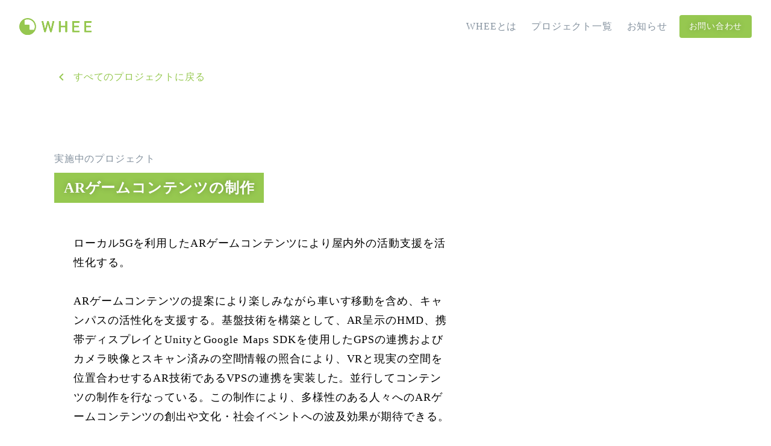

--- FILE ---
content_type: text/html;charset=utf-8
request_url: https://whee-project.org/project/argame
body_size: 31217
content:
<!DOCTYPE html>
<html lang="ja">
<head><meta charset="utf-8">
<meta name="viewport" content="width=device-width, initial-scale=1">
<title>ARゲームコンテンツの制作 - WHEE-Project</title>
<link rel="preconnect" href="https://fonts.gstatic.com" crossorigin>
<meta name="generator" content="Studio.Design">
<meta name="robots" content="all">
<meta property="og:site_name" content="WHEE - 車いす×ARで世界とつながる、世界がひろがる。">
<meta property="og:title" content="ARゲームコンテンツの制作 - WHEE-Project">
<meta property="og:image" content="https://storage.googleapis.com/production-os-assets/assets/bc6a7555-17ef-4598-9e18-8a639c4d6396">
<meta property="og:description" content="WHEE-Projectが実施するプロジェクトの紹介です。「ARゲームコンテンツの制作」について紹介しています。">
<meta property="og:type" content="website">
<meta name="description" content="WHEE-Projectが実施するプロジェクトの紹介です。「ARゲームコンテンツの制作」について紹介しています。">
<meta property="twitter:card" content="summary_large_image">
<meta property="twitter:image" content="https://storage.googleapis.com/production-os-assets/assets/bc6a7555-17ef-4598-9e18-8a639c4d6396">
<meta name="apple-mobile-web-app-title" content="ARゲームコンテンツの制作 - WHEE-Project">
<meta name="format-detection" content="telephone=no,email=no,address=no">
<meta name="chrome" content="nointentdetection">
<meta property="og:url" content="/project/argame">
<link rel="icon" type="image/png" href="https://storage.googleapis.com/production-os-assets/assets/02aa911c-29a7-46b5-8ba5-0ddd6ecd529d" data-hid="2c9d455">
<link rel="apple-touch-icon" type="image/png" href="https://storage.googleapis.com/production-os-assets/assets/02aa911c-29a7-46b5-8ba5-0ddd6ecd529d" data-hid="74ef90c"><link rel="modulepreload" as="script" crossorigin href="/_nuxt/entry.98227f41.js"><link rel="preload" as="style" href="/_nuxt/entry.be326413.css"><link rel="prefetch" as="image" type="image/svg+xml" href="/_nuxt/close_circle.c7480f3c.svg"><link rel="prefetch" as="image" type="image/svg+xml" href="/_nuxt/round_check.0ebac23f.svg"><link rel="prefetch" as="script" crossorigin href="/_nuxt/LottieRenderer.ac4e2a82.js"><link rel="prefetch" as="script" crossorigin href="/_nuxt/error-404.115a548b.js"><link rel="prefetch" as="script" crossorigin href="/_nuxt/error-500.4f91b1bb.js"><link rel="stylesheet" href="/_nuxt/entry.be326413.css"><style>.page-enter-active{transition:.6s cubic-bezier(.4,.4,0,1)}.page-leave-active{transition:.3s cubic-bezier(.4,.4,0,1)}.page-enter-from,.page-leave-to{opacity:0}</style><style>:root{--rebranding-loading-bg:#e5e5e5;--rebranding-loading-bar:#222}</style><style>.app[data-v-d12de11f]{align-items:center;flex-direction:column;height:100%;justify-content:center;width:100%}.title[data-v-d12de11f]{font-size:34px;font-weight:300;letter-spacing:2.45px;line-height:30px;margin:30px}</style><style>/*! * Font Awesome Free 6.4.2 by @fontawesome - https://fontawesome.com * License - https://fontawesome.com/license/free (Icons: CC BY 4.0, Fonts: SIL OFL 1.1, Code: MIT License) * Copyright 2023 Fonticons, Inc. */.fa-brands,.fa-solid{-moz-osx-font-smoothing:grayscale;-webkit-font-smoothing:antialiased;--fa-display:inline-flex;align-items:center;display:var(--fa-display,inline-block);font-style:normal;font-variant:normal;justify-content:center;line-height:1;text-rendering:auto}.fa-solid{font-family:Font Awesome\ 6 Free;font-weight:900}.fa-brands{font-family:Font Awesome\ 6 Brands;font-weight:400}:host,:root{--fa-style-family-classic:"Font Awesome 6 Free";--fa-font-solid:normal 900 1em/1 "Font Awesome 6 Free";--fa-style-family-brands:"Font Awesome 6 Brands";--fa-font-brands:normal 400 1em/1 "Font Awesome 6 Brands"}@font-face{font-display:block;font-family:Font Awesome\ 6 Free;font-style:normal;font-weight:900;src:url(https://storage.googleapis.com/production-os-assets/assets/fontawesome/1629704621943/6.4.2/webfonts/fa-solid-900.woff2) format("woff2"),url(https://storage.googleapis.com/production-os-assets/assets/fontawesome/1629704621943/6.4.2/webfonts/fa-solid-900.ttf) format("truetype")}@font-face{font-display:block;font-family:Font Awesome\ 6 Brands;font-style:normal;font-weight:400;src:url(https://storage.googleapis.com/production-os-assets/assets/fontawesome/1629704621943/6.4.2/webfonts/fa-brands-400.woff2) format("woff2"),url(https://storage.googleapis.com/production-os-assets/assets/fontawesome/1629704621943/6.4.2/webfonts/fa-brands-400.ttf) format("truetype")}</style><style>.spinner[data-v-36413753]{animation:loading-spin-36413753 1s linear infinite;height:16px;pointer-events:none;width:16px}.spinner[data-v-36413753]:before{border-bottom:2px solid transparent;border-right:2px solid transparent;border-color:transparent currentcolor currentcolor transparent;border-style:solid;border-width:2px;opacity:.2}.spinner[data-v-36413753]:after,.spinner[data-v-36413753]:before{border-radius:50%;box-sizing:border-box;content:"";height:100%;position:absolute;width:100%}.spinner[data-v-36413753]:after{border-left:2px solid transparent;border-top:2px solid transparent;border-color:currentcolor transparent transparent currentcolor;border-style:solid;border-width:2px;opacity:1}@keyframes loading-spin-36413753{0%{transform:rotate(0deg)}to{transform:rotate(1turn)}}</style><style>.design-canvas__modal{height:100%;pointer-events:none;position:fixed;transition:none;width:100%;z-index:2}.design-canvas__modal:focus{outline:none}.design-canvas__modal.v-enter-active .studio-canvas,.design-canvas__modal.v-leave-active,.design-canvas__modal.v-leave-active .studio-canvas{transition:.4s cubic-bezier(.4,.4,0,1)}.design-canvas__modal.v-enter-active .studio-canvas *,.design-canvas__modal.v-leave-active .studio-canvas *{transition:none!important}.design-canvas__modal.isNone{transition:none}.design-canvas__modal .design-canvas__modal__base{height:100%;left:0;pointer-events:auto;position:fixed;top:0;transition:.4s cubic-bezier(.4,.4,0,1);width:100%;z-index:-1}.design-canvas__modal .studio-canvas{height:100%;pointer-events:none}.design-canvas__modal .studio-canvas>*{background:none!important;pointer-events:none}</style><style>.LoadMoreAnnouncer[data-v-4f7a7294]{height:1px;margin:-1px;overflow:hidden;padding:0;position:absolute;width:1px;clip:rect(0,0,0,0);border-width:0;white-space:nowrap}</style><style>.TitleAnnouncer[data-v-692a2727]{height:1px;margin:-1px;overflow:hidden;padding:0;position:absolute;width:1px;clip:rect(0,0,0,0);border-width:0;white-space:nowrap}</style><style>.publish-studio-style[data-v-4493fe55]{transition:.4s cubic-bezier(.4,.4,0,1)}</style><style>.product-font-style[data-v-51f515bd]{transition:.4s cubic-bezier(.4,.4,0,1)}</style><style>@font-face{font-family:grandam;font-style:normal;font-weight:400;src:url(https://storage.googleapis.com/studio-front/fonts/grandam.ttf) format("truetype")}@font-face{font-family:Material Icons;font-style:normal;font-weight:400;src:url(https://storage.googleapis.com/production-os-assets/assets/material-icons/1629704621943/MaterialIcons-Regular.eot);src:local("Material Icons"),local("MaterialIcons-Regular"),url(https://storage.googleapis.com/production-os-assets/assets/material-icons/1629704621943/MaterialIcons-Regular.woff2) format("woff2"),url(https://storage.googleapis.com/production-os-assets/assets/material-icons/1629704621943/MaterialIcons-Regular.woff) format("woff"),url(https://storage.googleapis.com/production-os-assets/assets/material-icons/1629704621943/MaterialIcons-Regular.ttf) format("truetype")}.StudioCanvas{display:flex;height:auto;min-height:100dvh}.StudioCanvas>.sd{min-height:100dvh;overflow:clip}a,abbr,address,article,aside,audio,b,blockquote,body,button,canvas,caption,cite,code,dd,del,details,dfn,div,dl,dt,em,fieldset,figcaption,figure,footer,form,h1,h2,h3,h4,h5,h6,header,hgroup,html,i,iframe,img,input,ins,kbd,label,legend,li,main,mark,menu,nav,object,ol,p,pre,q,samp,section,select,small,span,strong,sub,summary,sup,table,tbody,td,textarea,tfoot,th,thead,time,tr,ul,var,video{border:0;font-family:sans-serif;line-height:1;list-style:none;margin:0;padding:0;text-decoration:none;-webkit-font-smoothing:antialiased;-webkit-backface-visibility:hidden;box-sizing:border-box;color:#333;transition:.3s cubic-bezier(.4,.4,0,1);word-spacing:1px}a:focus:not(:focus-visible),button:focus:not(:focus-visible),summary:focus:not(:focus-visible){outline:none}nav ul{list-style:none}blockquote,q{quotes:none}blockquote:after,blockquote:before,q:after,q:before{content:none}a,button{background:transparent;font-size:100%;margin:0;padding:0;vertical-align:baseline}ins{text-decoration:none}ins,mark{background-color:#ff9;color:#000}mark{font-style:italic;font-weight:700}del{text-decoration:line-through}abbr[title],dfn[title]{border-bottom:1px dotted;cursor:help}table{border-collapse:collapse;border-spacing:0}hr{border:0;border-top:1px solid #ccc;display:block;height:1px;margin:1em 0;padding:0}input,select{vertical-align:middle}textarea{resize:none}.clearfix:after{clear:both;content:"";display:block}[slot=after] button{overflow-anchor:none}</style><style>.sd{flex-wrap:nowrap;max-width:100%;pointer-events:all;z-index:0;-webkit-overflow-scrolling:touch;align-content:center;align-items:center;display:flex;flex:none;flex-direction:column;position:relative}.sd::-webkit-scrollbar{display:none}.sd,.sd.richText *{transition-property:all,--g-angle,--g-color-0,--g-position-0,--g-color-1,--g-position-1,--g-color-2,--g-position-2,--g-color-3,--g-position-3,--g-color-4,--g-position-4,--g-color-5,--g-position-5,--g-color-6,--g-position-6,--g-color-7,--g-position-7,--g-color-8,--g-position-8,--g-color-9,--g-position-9,--g-color-10,--g-position-10,--g-color-11,--g-position-11}input.sd,textarea.sd{align-content:normal}.sd[tabindex]:focus{outline:none}.sd[tabindex]:focus-visible{outline:1px solid;outline-color:Highlight;outline-color:-webkit-focus-ring-color}input[type=email],input[type=tel],input[type=text],select,textarea{-webkit-appearance:none}select{cursor:pointer}.frame{display:block;overflow:hidden}.frame>iframe{height:100%;width:100%}.frame .formrun-embed>iframe:not(:first-child){display:none!important}.image{position:relative}.image:before{background-position:50%;background-size:cover;border-radius:inherit;content:"";height:100%;left:0;pointer-events:none;position:absolute;top:0;transition:inherit;width:100%;z-index:-2}.sd.file{cursor:pointer;flex-direction:row;outline:2px solid transparent;outline-offset:-1px;overflow-wrap:anywhere;word-break:break-word}.sd.file:focus-within{outline-color:Highlight;outline-color:-webkit-focus-ring-color}.file>input[type=file]{opacity:0;pointer-events:none;position:absolute}.sd.text,.sd:where(.icon){align-content:center;align-items:center;display:flex;flex-direction:row;justify-content:center;overflow:visible;overflow-wrap:anywhere;word-break:break-word}.sd:where(.icon.fa){display:inline-flex}.material-icons{align-items:center;display:inline-flex;font-family:Material Icons;font-size:24px;font-style:normal;font-weight:400;justify-content:center;letter-spacing:normal;line-height:1;text-transform:none;white-space:nowrap;word-wrap:normal;direction:ltr;text-rendering:optimizeLegibility;-webkit-font-smoothing:antialiased}.sd:where(.icon.material-symbols){align-items:center;display:flex;font-style:normal;font-variation-settings:"FILL" var(--symbol-fill,0),"wght" var(--symbol-weight,400);justify-content:center;min-height:1em;min-width:1em}.sd.material-symbols-outlined{font-family:Material Symbols Outlined}.sd.material-symbols-rounded{font-family:Material Symbols Rounded}.sd.material-symbols-sharp{font-family:Material Symbols Sharp}.sd.material-symbols-weight-100{--symbol-weight:100}.sd.material-symbols-weight-200{--symbol-weight:200}.sd.material-symbols-weight-300{--symbol-weight:300}.sd.material-symbols-weight-400{--symbol-weight:400}.sd.material-symbols-weight-500{--symbol-weight:500}.sd.material-symbols-weight-600{--symbol-weight:600}.sd.material-symbols-weight-700{--symbol-weight:700}.sd.material-symbols-fill{--symbol-fill:1}a,a.icon,a.text{-webkit-tap-highlight-color:rgba(0,0,0,.15)}.fixed{z-index:2}.sticky{z-index:1}.button{transition:.4s cubic-bezier(.4,.4,0,1)}.button,.link{cursor:pointer}.submitLoading{opacity:.5!important;pointer-events:none!important}.richText{display:block;word-break:break-word}.richText [data-thread],.richText a,.richText blockquote,.richText em,.richText h1,.richText h2,.richText h3,.richText h4,.richText li,.richText ol,.richText p,.richText p>code,.richText pre,.richText pre>code,.richText s,.richText strong,.richText table tbody,.richText table tbody tr,.richText table tbody tr>td,.richText table tbody tr>th,.richText u,.richText ul{backface-visibility:visible;color:inherit;font-family:inherit;font-size:inherit;font-style:inherit;font-weight:inherit;letter-spacing:inherit;line-height:inherit;text-align:inherit}.richText p{display:block;margin:10px 0}.richText>p{min-height:1em}.richText img,.richText video{height:auto;max-width:100%;vertical-align:bottom}.richText h1{display:block;font-size:3em;font-weight:700;margin:20px 0}.richText h2{font-size:2em}.richText h2,.richText h3{display:block;font-weight:700;margin:10px 0}.richText h3{font-size:1em}.richText h4,.richText h5{font-weight:600}.richText h4,.richText h5,.richText h6{display:block;font-size:1em;margin:10px 0}.richText h6{font-weight:500}.richText [data-type=table]{overflow-x:auto}.richText [data-type=table] p{white-space:pre-line;word-break:break-all}.richText table{border:1px solid #f2f2f2;border-collapse:collapse;border-spacing:unset;color:#1a1a1a;font-size:14px;line-height:1.4;margin:10px 0;table-layout:auto}.richText table tr th{background:hsla(0,0%,96%,.5)}.richText table tr td,.richText table tr th{border:1px solid #f2f2f2;max-width:240px;min-width:100px;padding:12px}.richText table tr td p,.richText table tr th p{margin:0}.richText blockquote{border-left:3px solid rgba(0,0,0,.15);font-style:italic;margin:10px 0;padding:10px 15px}.richText [data-type=embed_code]{margin:20px 0;position:relative}.richText [data-type=embed_code]>.height-adjuster>.wrapper{position:relative}.richText [data-type=embed_code]>.height-adjuster>.wrapper[style*=padding-top] iframe{height:100%;left:0;position:absolute;top:0;width:100%}.richText [data-type=embed_code][data-embed-sandbox=true]{display:block;overflow:hidden}.richText [data-type=embed_code][data-embed-code-type=instagram]>.height-adjuster>.wrapper[style*=padding-top]{padding-top:100%}.richText [data-type=embed_code][data-embed-code-type=instagram]>.height-adjuster>.wrapper[style*=padding-top] blockquote{height:100%;left:0;overflow:hidden;position:absolute;top:0;width:100%}.richText [data-type=embed_code][data-embed-code-type=codepen]>.height-adjuster>.wrapper{padding-top:50%}.richText [data-type=embed_code][data-embed-code-type=codepen]>.height-adjuster>.wrapper iframe{height:100%;left:0;position:absolute;top:0;width:100%}.richText [data-type=embed_code][data-embed-code-type=slideshare]>.height-adjuster>.wrapper{padding-top:56.25%}.richText [data-type=embed_code][data-embed-code-type=slideshare]>.height-adjuster>.wrapper iframe{height:100%;left:0;position:absolute;top:0;width:100%}.richText [data-type=embed_code][data-embed-code-type=speakerdeck]>.height-adjuster>.wrapper{padding-top:56.25%}.richText [data-type=embed_code][data-embed-code-type=speakerdeck]>.height-adjuster>.wrapper iframe{height:100%;left:0;position:absolute;top:0;width:100%}.richText [data-type=embed_code][data-embed-code-type=snapwidget]>.height-adjuster>.wrapper{padding-top:30%}.richText [data-type=embed_code][data-embed-code-type=snapwidget]>.height-adjuster>.wrapper iframe{height:100%;left:0;position:absolute;top:0;width:100%}.richText [data-type=embed_code][data-embed-code-type=firework]>.height-adjuster>.wrapper fw-embed-feed{-webkit-user-select:none;-moz-user-select:none;user-select:none}.richText [data-type=embed_code_empty]{display:none}.richText ul{margin:0 0 0 20px}.richText ul li{list-style:disc;margin:10px 0}.richText ul li p{margin:0}.richText ol{margin:0 0 0 20px}.richText ol li{list-style:decimal;margin:10px 0}.richText ol li p{margin:0}.richText hr{border-top:1px solid #ccc;margin:10px 0}.richText p>code{background:#eee;border:1px solid rgba(0,0,0,.1);border-radius:6px;display:inline;margin:2px;padding:0 5px}.richText pre{background:#eee;border-radius:6px;font-family:Menlo,Monaco,Courier New,monospace;margin:20px 0;padding:25px 35px;white-space:pre-wrap}.richText pre code{border:none;padding:0}.richText strong{color:inherit;display:inline;font-family:inherit;font-weight:900}.richText em{font-style:italic}.richText a,.richText u{text-decoration:underline}.richText a{color:#007cff;display:inline}.richText s{text-decoration:line-through}.richText [data-type=table_of_contents]{background-color:#f5f5f5;border-radius:2px;color:#616161;font-size:16px;list-style:none;margin:0;padding:24px 24px 8px;text-decoration:underline}.richText [data-type=table_of_contents] .toc_list{margin:0}.richText [data-type=table_of_contents] .toc_item{color:currentColor;font-size:inherit!important;font-weight:inherit;list-style:none}.richText [data-type=table_of_contents] .toc_item>a{border:none;color:currentColor;font-size:inherit!important;font-weight:inherit;text-decoration:none}.richText [data-type=table_of_contents] .toc_item>a:hover{opacity:.7}.richText [data-type=table_of_contents] .toc_item--1{margin:0 0 16px}.richText [data-type=table_of_contents] .toc_item--2{margin:0 0 16px;padding-left:2rem}.richText [data-type=table_of_contents] .toc_item--3{margin:0 0 16px;padding-left:4rem}.sd.section{align-content:center!important;align-items:center!important;flex-direction:column!important;flex-wrap:nowrap!important;height:auto!important;max-width:100%!important;padding:0!important;width:100%!important}.sd.section-inner{position:static!important}@property --g-angle{syntax:"<angle>";inherits:false;initial-value:180deg}@property --g-color-0{syntax:"<color>";inherits:false;initial-value:transparent}@property --g-position-0{syntax:"<percentage>";inherits:false;initial-value:.01%}@property --g-color-1{syntax:"<color>";inherits:false;initial-value:transparent}@property --g-position-1{syntax:"<percentage>";inherits:false;initial-value:100%}@property --g-color-2{syntax:"<color>";inherits:false;initial-value:transparent}@property --g-position-2{syntax:"<percentage>";inherits:false;initial-value:100%}@property --g-color-3{syntax:"<color>";inherits:false;initial-value:transparent}@property --g-position-3{syntax:"<percentage>";inherits:false;initial-value:100%}@property --g-color-4{syntax:"<color>";inherits:false;initial-value:transparent}@property --g-position-4{syntax:"<percentage>";inherits:false;initial-value:100%}@property --g-color-5{syntax:"<color>";inherits:false;initial-value:transparent}@property --g-position-5{syntax:"<percentage>";inherits:false;initial-value:100%}@property --g-color-6{syntax:"<color>";inherits:false;initial-value:transparent}@property --g-position-6{syntax:"<percentage>";inherits:false;initial-value:100%}@property --g-color-7{syntax:"<color>";inherits:false;initial-value:transparent}@property --g-position-7{syntax:"<percentage>";inherits:false;initial-value:100%}@property --g-color-8{syntax:"<color>";inherits:false;initial-value:transparent}@property --g-position-8{syntax:"<percentage>";inherits:false;initial-value:100%}@property --g-color-9{syntax:"<color>";inherits:false;initial-value:transparent}@property --g-position-9{syntax:"<percentage>";inherits:false;initial-value:100%}@property --g-color-10{syntax:"<color>";inherits:false;initial-value:transparent}@property --g-position-10{syntax:"<percentage>";inherits:false;initial-value:100%}@property --g-color-11{syntax:"<color>";inherits:false;initial-value:transparent}@property --g-position-11{syntax:"<percentage>";inherits:false;initial-value:100%}</style><style>.snackbar[data-v-3129703d]{align-items:center;background:#fff;border:1px solid #ededed;border-radius:6px;box-shadow:0 16px 48px -8px rgba(0,0,0,.08),0 10px 25px -5px rgba(0,0,0,.11);display:flex;flex-direction:row;gap:8px;justify-content:space-between;left:50%;max-width:90vw;padding:16px 20px;position:fixed;top:32px;transform:translateX(-50%);-webkit-user-select:none;-moz-user-select:none;user-select:none;width:480px;z-index:9999}.snackbar.v-enter-active[data-v-3129703d],.snackbar.v-leave-active[data-v-3129703d]{transition:.4s cubic-bezier(.4,.4,0,1)}.snackbar.v-enter-from[data-v-3129703d],.snackbar.v-leave-to[data-v-3129703d]{opacity:0;transform:translate(-50%,-10px)}.snackbar .convey[data-v-3129703d]{align-items:center;display:flex;flex-direction:row;gap:8px;padding:0}.snackbar .convey .icon[data-v-3129703d]{background-position:50%;background-repeat:no-repeat;flex-shrink:0;height:24px;width:24px}.snackbar .convey .message[data-v-3129703d]{font-size:14px;font-style:normal;font-weight:400;line-height:20px;white-space:pre-line}.snackbar .convey.error .icon[data-v-3129703d]{background-image:url(/_nuxt/close_circle.c7480f3c.svg)}.snackbar .convey.error .message[data-v-3129703d]{color:#f84f65}.snackbar .convey.success .icon[data-v-3129703d]{background-image:url(/_nuxt/round_check.0ebac23f.svg)}.snackbar .convey.success .message[data-v-3129703d]{color:#111}.snackbar .button[data-v-3129703d]{align-items:center;border-radius:40px;color:#4b9cfb;display:flex;flex-shrink:0;font-family:Inter;font-size:12px;font-style:normal;font-weight:700;justify-content:center;line-height:16px;padding:4px 8px}.snackbar .button[data-v-3129703d]:hover{background:#f5f5f5}</style><style>a[data-v-160f89c6]{align-items:center;border-radius:4px;bottom:20px;height:20px;justify-content:center;left:20px;perspective:300px;position:fixed;transition:0s linear;width:84px;z-index:2000}@media (hover:hover){a[data-v-160f89c6]{transition:.4s cubic-bezier(.4,.4,0,1);will-change:width,height}a[data-v-160f89c6]:hover{height:32px;width:200px}}[data-v-160f89c6] .custom-fill path{fill:var(--234b47e2)}.fade-enter-active[data-v-160f89c6],.fade-leave-active[data-v-160f89c6]{position:absolute;transform:translateZ(0);transition:opacity .3s cubic-bezier(.4,.4,0,1);will-change:opacity,transform}.fade-enter-from[data-v-160f89c6],.fade-leave-to[data-v-160f89c6]{opacity:0}</style></head>
<body ><div id="__nuxt"><div><span></span><!----><!----></div></div><script type="application/json" id="__NUXT_DATA__" data-ssr="true">[["Reactive",1],{"data":2,"state":4,"_errors":5,"serverRendered":6,"path":7,"pinia":8},{"dynamicDataproject/argame":3},null,{},{"dynamicDataproject/argame":3},true,"/project/argame",{"cmsContentStore":9,"indexStore":12,"projectStore":15,"productStore":32,"pageHeadStore":215},{"listContentsMap":10,"contentMap":11},["Map"],["Map"],{"routeType":13,"host":14},"publish","whee-project.org",{"project":16},{"id":17,"name":18,"type":19,"customDomain":20,"iconImage":20,"coverImage":21,"displayBadge":22,"integrations":23,"snapshot_path":30,"snapshot_id":31,"recaptchaSiteKey":-1},"nBW2kYolOv","WHEE-Project","web","","https://storage.googleapis.com/production-os-assets/assets/936545e6-b40e-4455-8dac-7ab1e920572d",false,[24,27],{"integration_name":25,"code":26},"google-analytics","G-1LG2KCVM98",{"integration_name":28,"code":29},"typesquare","unused","https://storage.googleapis.com/studio-publish/projects/nBW2kYolOv/XqzvDM96qD/","XqzvDM96qD",{"product":33,"isLoaded":6,"selectedModalIds":212,"redirectPage":3,"isInitializedRSS":22,"pageViewMap":213,"symbolViewMap":214},{"breakPoints":34,"colors":41,"fonts":42,"head":49,"info":56,"pages":63,"resources":189,"symbols":193,"style":199,"styleVars":201,"enablePassword":22,"classes":209,"publishedUid":211},[35,38],{"maxWidth":36,"name":37},480,"mobile",{"maxWidth":39,"name":40},768,"tablet",[],[43,45,47],{"family":44,"vendor":28},"ヒラギノUD角ゴ W4 JIS2004",{"family":46,"vendor":28},"ヒラギノUD角ゴ W5 JIS2004",{"family":48,"vendor":28},"ヒラギノUD角ゴ W6 JIS2004",{"favicon":50,"lang":51,"meta":52,"title":55},"https://storage.googleapis.com/production-os-assets/assets/02aa911c-29a7-46b5-8ba5-0ddd6ecd529d","ja",{"description":53,"og:image":54},"WHEE〈ウィー〉は車いすユーザーのための屋外活動支援システムを開発・提供するプロジェクト。カメラとセンサーを内蔵した車椅子デバイスとARコンテンツで、単独行動を楽しく支援することを目的としています。","https://storage.googleapis.com/production-os-assets/assets/bc6a7555-17ef-4598-9e18-8a639c4d6396","WHEE - 車いす×ARで世界とつながる、世界がひろがる。",{"baseWidth":57,"created_at":58,"screen":59,"type":19,"updated_at":61,"version":62},1280,1518591100346,{"height":60,"isAutoHeight":22,"width":57,"workingState":22},600,1518792996878,"4.1.3",[64,74,83,92,100,108,116,124,130,136,144,153,160,164,169,173,177],{"head":65,"id":67,"position":68,"uuid":70,"symbolIds":71},{"meta":66,"title":20},{"description":20,"og:image":20},"/",{"x":69,"y":69},0,"0ba4d1d3-692e-4812-a7ab-dcde58852848",[72,73],"db60f265-21ae-4157-82e4-86f226a528a7","9764a92c-c424-4103-b0ac-d5d33afc5b70",{"head":75,"id":79,"type":80,"uuid":81,"symbolIds":82},{"meta":76,"title":78},{"description":77,"og:image":20},"WHEE Projectのプライバシーポリシー。","プライバシーポリシー - WHEE-Project","privacy","page","dc6169a7-6cfd-4865-a4b9-9042fc63fcb7",[72,73],{"head":84,"id":88,"type":80,"uuid":89,"symbolIds":90},{"meta":85,"title":87},{"description":86,"og:image":20},"WHEE-Projectが実施するプロジェクトの紹介です。「車いす装着センサデバイス・アプリの開発とサービスの提供」について紹介しています。","車いす装着センサデバイス・アプリの開発とサービスの提供 - WHEE-Project","project/application","d5cf77ea-63ab-42cb-b1d8-ea9d3edaac5f",[72,91,73],"e12eec9d-4e34-43b4-bfce-155b63f75a08",{"head":93,"id":97,"type":80,"uuid":98,"symbolIds":99},{"meta":94,"title":96},{"description":95,"og:image":20},"WHEE-Projectが実施するプロジェクトの紹介です。「自動運転車椅子の開発」について紹介しています。","自動運転車椅子の開発 - WHEE-Project","project/selfdriving","0ce4af13-73b8-4fca-89b0-79bf630d39fb",[72,91,73],{"head":101,"id":105,"type":80,"uuid":106,"symbolIds":107},{"meta":102,"title":104},{"description":103,"og:image":20},"WHEE-Projectが実施するプロジェクトの紹介です。「ARゲームコンテンツの制作」について紹介しています。","ARゲームコンテンツの制作 - WHEE-Project","project/argame","b5ffdac5-023b-4f6f-87e2-597a582dd802",[72,91,73],{"head":109,"id":113,"type":80,"uuid":114,"symbolIds":115},{"meta":110,"title":112},{"description":111,"og:image":20},"WHEE-Projectが実施するプロジェクトの紹介です。「車いす身体活動量のリハビリメニューの作成」について紹介しています。","車いす身体活動量のリハビリメニューの作成 - WHEE-Project","project/rehabilitation","2c0c3995-5da1-4f6b-9324-5153d9161d7d",[72,91,73],{"head":117,"id":121,"type":80,"uuid":122,"symbolIds":123},{"meta":118,"title":120},{"description":119,"og:image":20},"WHEE-Projectが実施するプロジェクトの紹介です。「ハッカソン」について紹介しています。","ハッカソン - WHEE-Project","project/hackathon","cc0d3bf4-9c80-46b9-8fa8-267c03b565c0",[72,91,73],{"head":125,"id":127,"type":80,"uuid":128,"symbolIds":129},{"meta":126,"title":120},{"description":119,"og:image":20},"project/workshop","89646c12-1b1a-4a9b-a739-b3e44e47af64",[72,91,73],{"head":131,"id":133,"type":80,"uuid":134,"symbolIds":135},{"meta":132,"title":104},{"description":103,"og:image":20},"project/3d","69153a12-9edc-4f89-a94d-15bc3171863f",[72,91,73],{"head":137,"id":141,"type":80,"uuid":142,"symbolIds":143},{"meta":138,"title":140},{"description":139,"og:image":20},"WHEE Projecへのお問い合わせはこちらから。","お問い合わせ - WHEE-Project","contact","10f72d04-bfb0-4960-85e2-7394a154c90a",[72,73],{"head":145,"id":149,"position":150,"type":80,"uuid":151,"symbolIds":152},{"meta":146,"title":148},{"description":147,"og:image":20},"WHEE Projectからのお知らせ一覧です。","お知らせ - WHEE Project","news",{"x":69,"y":69},"1ed9ed8e-5cb6-4d50-b423-5421d8d591ce",[72,73],{"id":154,"query":155,"type":80,"uuid":158,"symbolIds":159},"news/search",[156],{"key":157},"q","086dd3cb-551e-45a4-808a-79ba39531706",[72,73],{"id":161,"type":80,"uuid":162,"symbolIds":163},"404","efdbfad3-40ad-42de-927f-aea38b47843b",[],{"id":165,"isCookieModal":22,"responsive":6,"type":166,"uuid":167,"symbolIds":168},"hackathon-1","modal","97d0593d-9f92-4387-9cb2-3a9db1fd109a",[],{"id":170,"isCookieModal":22,"responsive":6,"type":166,"uuid":171,"symbolIds":172},"hackathon","c02f0fe5-2f9d-4fa8-8238-ee589d1910a9",[],{"id":174,"isCookieModal":22,"responsive":6,"type":166,"uuid":175,"symbolIds":176},"workshop","527d1316-650c-43d3-8cd1-a59bddb11eea",[],{"cmsRequest":178,"head":181,"id":186,"type":80,"uuid":187,"symbolIds":188},{"contentSlug":179,"schemaKey":180},"{{$route.params.slug}}","posts",{"meta":182,"title":185},{"description":183,"og:image":184},"{{XRzwjoag}} ","https://storage.googleapis.com/production-os-assets/assets/3b49a70c-b5b0-43f0-806c-e41f0ed96ab8","{{title}} - お知らせ - WHEE-Project","news/:slug","b3641025-b66f-4a9a-b91f-ecd13d3ebb4b",[72,73],{"rssList":190,"apiList":191,"cmsProjectId":192},[],[],"65tr6nm8sK6vUyYl3aR5",[194,195,196,198],{"uuid":72},{"uuid":73},{"uuid":197},"a10ef937-bc92-4f4b-b2f0-4bcfa19d5c04",{"uuid":91},{"fontFamily":200},[],{"fontFamily":202},[203,206],{"key":204,"name":20,"value":205},"e0ab29c8","'ヒラギノUD角ゴ W4 JIS2004'",{"key":207,"name":20,"value":208},"28854c28","'ヒラギノUD角ゴ W6 JIS2004'",{"typography":210},[],"20250228021441",[],{},["Map"],{"googleFontMap":216,"typesquareLoaded":22,"hasCustomFont":22,"materialSymbols":217},["Map"],[]]</script><script>window.__NUXT__={};window.__NUXT__.config={public:{apiBaseUrl:"https://api.studiodesignapp.com/api",cmsApiBaseUrl:"https://api.cms.studiodesignapp.com",previewBaseUrl:"https://preview.studio.site",facebookAppId:"569471266584583",firebaseApiKey:"AIzaSyBkjSUz89vvvl35U-EErvfHXLhsDakoNNg",firebaseProjectId:"studio-7e371",firebaseAuthDomain:"studio-7e371.firebaseapp.com",firebaseDatabaseURL:"https://studio-7e371.firebaseio.com",firebaseStorageBucket:"studio-7e371.appspot.com",firebaseMessagingSenderId:"373326844567",firebaseAppId:"1:389988806345:web:db757f2db74be8b3",studioDomain:".studio.site",studioPublishUrl:"https://storage.googleapis.com/studio-publish",studioPublishIndexUrl:"https://storage.googleapis.com/studio-publish-index",rssApiPath:"https://rss.studiodesignapp.com/rssConverter",embedSandboxDomain:".studioiframesandbox.com",apiProxyUrl:"https://studio-api-proxy-rajzgb4wwq-an.a.run.app",proxyApiBaseUrl:"",isDev:false,fontsApiBaseUrl:"https://fonts.studio.design",jwtCookieName:"jwt_token"},app:{baseURL:"/",buildAssetsDir:"/_nuxt/",cdnURL:""}}</script><script type="module" src="/_nuxt/entry.98227f41.js" crossorigin></script></body>
</html>

--- FILE ---
content_type: text/plain; charset=utf-8
request_url: https://analytics.studiodesignapp.com/event
body_size: -234
content:
Message published: 17571501514239614